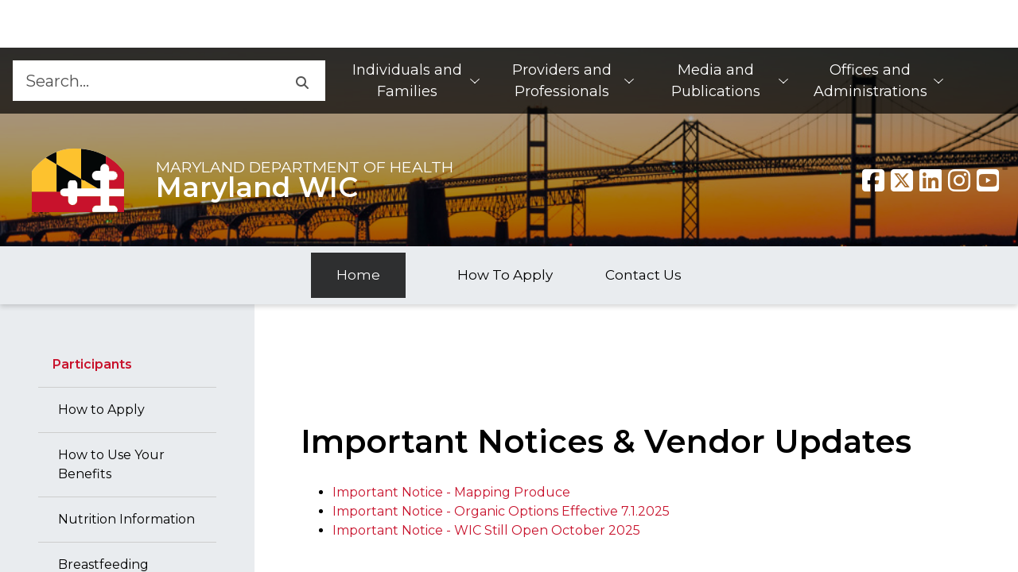

--- FILE ---
content_type: text/html; charset=utf-8
request_url: https://health.maryland.gov/phpa/wic/Pages/WIC-VendorNotices.aspx
body_size: 20710
content:


<!DOCTYPE html>
<html class="no-js" __expr-val-dir="ltr" dir="ltr" lang="en-us">
    <head id="ctl00_Head1"><meta http-equiv="Expires" content="0" /><meta http-equiv="Content-Type" content="text/html; charset=utf-8" /><meta name="viewport" content="width=device-width, initial-scale=1, shrink-to-fit=no" /><meta name="description" content="An official website of the State of Maryland." /><meta name="robot" content="noarchive" /><meta http-equiv="X-UA-Compatible" content="IE=Edge" /><meta property="og:url" content="/phpa/wic/Pages/default.aspx" /><meta property="og:type" content="website" /><meta property="og:image" content="/phpa/wic/_layouts/15/MDH/img/logo.png" /><meta property="og:image:alt" content="Agency Logo" /><meta property="og:site_name" content="Maryland.gov Enterprise Agency Template" />

        <!-- ===== STARTER: Robots  ======================================================================================= -->
        
        <!-- ============== Favicon ======================================================================================== -->
        <link rel="shortcut icon" href="/_layouts/15/MDH/img/favicon.ico?v=1" type="image/vnd.microsoft.icon" id="favicon" /><link rel="icon" href="/_layouts/15/MDH/img/favicon.ico?v=1" type="image/x-icon" />
        <!-- ============== Page Title loaded from page or page layout ==================================================== -->
        <title>
	
	Pages - WIC-VendorNotices

</title>

        <!-- ============== SP Scripts and CSS  ============================================================================ -->
        <script type="text/javascript">// <![CDATA[ 

var g_SPOffSwitches={};
// ]]>
</script>
<script type="text/javascript" src="/_layouts/15/1033/initstrings.js?rev=rRigIj1swMM1aSzktAusnQ%3D%3DTAG0"></script>
<script type="text/javascript" src="/_layouts/15/init.js?rev=bJnCOxG2vTCY6apeDgHugQ%3D%3DTAG0"></script>
<script type="text/javascript" src="/ScriptResource.axd?d=cbELjZF2dpFMbTWGD-IHXfUiEFUNpsDw1lowyDAwrVVIf1-NL-2hAgqlP_rFLrLpYf_0IILTVfTjjfL4wtDadw4oJD03oaRUcsrux-NVxCYAilFz_PllZ1sZdPt7ecT23xiaIaIMPDW5aoqp04GLZeyGERbT1NXwId51p_0-w19zT_VNj09EtriyYQqbGHkl0&amp;t=5c0e0825"></script>
<script type="text/javascript" src="/_layouts/15/blank.js?rev=wGAe91H%2FU1PBBb4mWdrS7g%3D%3DTAG0"></script>
<script type="text/javascript" src="/ScriptResource.axd?d=bbjZOWvQQVtXKEz52nClHq4xxpkAnhr3TnjfBl7vyIj9RLylFCqiue5p64zpnjJLC3XHAejsvFzRNJOFsQriNVo0ujWdfuGN56kXLdV5pgXunYSeT-jnQsLZLLyppGnc9dsYX5w4f7Sgxe26UNZSakaC2GgqTzLMBKG18PCZYka_zi5KtL_Mo4X960Bumr930&amp;t=5c0e0825"></script>
<script type="text/javascript">RegisterSod("require.js", "\u002f_layouts\u002f15\u002frequire.js?rev=bv3fWJhk0uFGpVwBxnZKNQ\u00253D\u00253DTAG0");</script>
<script type="text/javascript">RegisterSod("strings.js", "\u002f_layouts\u002f15\u002f1033\u002fstrings.js?rev=T0tF1Dsv9GiByFGKu1tnVw\u00253D\u00253DTAG0");</script>
<script type="text/javascript">RegisterSod("sp.res.resx", "\u002f_layouts\u002f15\u002f1033\u002fsp.res.js?rev=FnWveYddVjlqQYS2ZBOOzA\u00253D\u00253DTAG0");</script>
<script type="text/javascript">RegisterSod("sp.runtime.js", "\u002f_layouts\u002f15\u002fsp.runtime.js?rev=\u00252FCFkUsNM9vOn70ynLHjx\u00252BA\u00253D\u00253DTAG0");RegisterSodDep("sp.runtime.js", "sp.res.resx");</script>
<script type="text/javascript">RegisterSod("sp.js", "\u002f_layouts\u002f15\u002fsp.js?rev=kMJ4amNmDEyOoeiJIscsqQ\u00253D\u00253DTAG0");RegisterSodDep("sp.js", "sp.runtime.js");RegisterSodDep("sp.js", "sp.ui.dialog.js");RegisterSodDep("sp.js", "sp.res.resx");</script>
<script type="text/javascript">RegisterSod("sp.init.js", "\u002f_layouts\u002f15\u002fsp.init.js?rev=exHmiI6jwGzgBh8H1tQZaw\u00253D\u00253DTAG0");</script>
<script type="text/javascript">RegisterSod("sp.ui.dialog.js", "\u002f_layouts\u002f15\u002fsp.ui.dialog.js?rev=FMGhfDulr22mpPEVLpvQAA\u00253D\u00253DTAG0");RegisterSodDep("sp.ui.dialog.js", "sp.init.js");RegisterSodDep("sp.ui.dialog.js", "sp.res.resx");</script>
<script type="text/javascript">RegisterSod("core.js", "\u002f_layouts\u002f15\u002fcore.js?rev=p1Ui\u00252FwpTQ\u00252BO5leOaZwsRyQ\u00253D\u00253DTAG0");RegisterSodDep("core.js", "strings.js");</script>
<script type="text/javascript">RegisterSod("menu.js", "\u002f_layouts\u002f15\u002fmenu.js?rev=tUuCH04\u00252BhcqwPRPSpDIS1w\u00253D\u00253DTAG0");</script>
<script type="text/javascript">RegisterSod("mQuery.js", "\u002f_layouts\u002f15\u002fmquery.js?rev=f0N0n4bZMr5M\u00252BCZavxrsFw\u00253D\u00253DTAG0");</script>
<script type="text/javascript">RegisterSod("callout.js", "\u002f_layouts\u002f15\u002fcallout.js?rev=a\u00252FI7jVjLLSBxPIIdortINg\u00253D\u00253DTAG0");RegisterSodDep("callout.js", "strings.js");RegisterSodDep("callout.js", "mQuery.js");RegisterSodDep("callout.js", "core.js");</script>
<script type="text/javascript">RegisterSod("sp.core.js", "\u002f_layouts\u002f15\u002fsp.core.js?rev=W4i5ihKtIhCtU1nZt9KT2A\u00253D\u00253DTAG0");RegisterSodDep("sp.core.js", "strings.js");RegisterSodDep("sp.core.js", "sp.init.js");RegisterSodDep("sp.core.js", "core.js");</script>
<script type="text/javascript">RegisterSod("clienttemplates.js", "\u002f_layouts\u002f15\u002fclienttemplates.js?rev=RD4BKLfF4PW5Hr6hOAEOTQ\u00253D\u00253DTAG0");</script>
<script type="text/javascript">RegisterSod("sharing.js", "\u002f_layouts\u002f15\u002fsharing.js?rev=yNR\u00252FRR\u00252BMnZ7pkGRK38w\u00252Fjg\u00253D\u00253DTAG0");RegisterSodDep("sharing.js", "strings.js");RegisterSodDep("sharing.js", "mQuery.js");RegisterSodDep("sharing.js", "clienttemplates.js");RegisterSodDep("sharing.js", "core.js");</script>
<script type="text/javascript">RegisterSod("suitelinks.js", "\u002f_layouts\u002f15\u002fsuitelinks.js?rev=H9n5nV3CLbK6SoZtnJ5KOg\u00253D\u00253DTAG0");RegisterSodDep("suitelinks.js", "strings.js");RegisterSodDep("suitelinks.js", "core.js");</script>
<script type="text/javascript">RegisterSod("clientrenderer.js", "\u002f_layouts\u002f15\u002fclientrenderer.js?rev=YULxJViNmwItgc5fgdR1yA\u00253D\u00253DTAG0");</script>
<script type="text/javascript">RegisterSod("srch.resources.resx", "\u002f_layouts\u002f15\u002f1033\u002fsrch.resources.js?rev=vZPcBJM2l80oZNzRUCRQ4g\u00253D\u00253DTAG0");</script>
<script type="text/javascript">RegisterSod("search.clientcontrols.js", "\u002f_layouts\u002f15\u002fsearch.clientcontrols.js?rev=UHo6iq4tKCasXiFC6DpY5A\u00253D\u00253DTAG0");RegisterSodDep("search.clientcontrols.js", "sp.init.js");RegisterSodDep("search.clientcontrols.js", "clientrenderer.js");RegisterSodDep("search.clientcontrols.js", "srch.resources.resx");</script>
<script type="text/javascript">RegisterSod("sp.search.js", "\u002f_layouts\u002f15\u002fsp.search.js?rev=eMyDf7ZGV6rTjB2sDSdovA\u00253D\u00253DTAG0");RegisterSodDep("sp.search.js", "sp.init.js");RegisterSodDep("sp.search.js", "sp.runtime.js");</script>
<script type="text/javascript">RegisterSod("ajaxtoolkit.js", "\u002f_layouts\u002f15\u002fajaxtoolkit.js?rev=I3jVxnVkBqeUZ\u00252FWA\u00252BgwTLg\u00253D\u00253DTAG0");RegisterSodDep("ajaxtoolkit.js", "search.clientcontrols.js");</script>
<script type="text/javascript">RegisterSod("userprofile", "\u002f_layouts\u002f15\u002fsp.userprofiles.js?rev=J0M1pzLkfDXcJflabMvTYA\u00253D\u00253DTAG0");RegisterSodDep("userprofile", "sp.runtime.js");</script>
<script type="text/javascript">RegisterSod("followingcommon.js", "\u002f_layouts\u002f15\u002ffollowingcommon.js?rev=FArMxAxCWJgKEYqO61MU8w\u00253D\u00253DTAG0");RegisterSodDep("followingcommon.js", "strings.js");RegisterSodDep("followingcommon.js", "sp.js");RegisterSodDep("followingcommon.js", "userprofile");RegisterSodDep("followingcommon.js", "core.js");RegisterSodDep("followingcommon.js", "mQuery.js");</script>
<script type="text/javascript">RegisterSod("profilebrowserscriptres.resx", "\u002f_layouts\u002f15\u002f1033\u002fprofilebrowserscriptres.js?rev=qwf69WaVc1mYlJLXqmZmVA\u00253D\u00253DTAG0");</script>
<script type="text/javascript">RegisterSod("sp.ui.mysitecommon.js", "\u002f_layouts\u002f15\u002fsp.ui.mysitecommon.js?rev=roTdiEyGigiWRXPVg4hf\u00252FA\u00253D\u00253DTAG0");RegisterSodDep("sp.ui.mysitecommon.js", "sp.init.js");RegisterSodDep("sp.ui.mysitecommon.js", "sp.runtime.js");RegisterSodDep("sp.ui.mysitecommon.js", "userprofile");RegisterSodDep("sp.ui.mysitecommon.js", "profilebrowserscriptres.resx");</script>
<script type="text/javascript">RegisterSod("browserScript", "\u002f_layouts\u002f15\u002fie55up.js?rev=NoTdkmV5ClH98tsLd0dLaQ\u00253D\u00253DTAG0");RegisterSodDep("browserScript", "strings.js");</script>
<script type="text/javascript">RegisterSod("inplview", "\u002f_layouts\u002f15\u002finplview.js?rev=K\u00252FLaauTw\u00252BUTMBXCLoXxOpw\u00253D\u00253DTAG0");RegisterSodDep("inplview", "strings.js");RegisterSodDep("inplview", "core.js");RegisterSodDep("inplview", "clienttemplates.js");RegisterSodDep("inplview", "sp.js");</script>
<script type="text/javascript">RegisterSod("dragdrop.js", "\u002f_layouts\u002f15\u002fdragdrop.js?rev=iC5cBZOJzQYsQIR9yDSmYg\u00253D\u00253DTAG0");RegisterSodDep("dragdrop.js", "strings.js");</script>
<script type="text/javascript">RegisterSod("quicklaunch.js", "\u002f_layouts\u002f15\u002fquicklaunch.js?rev=OM3NHis7YguZ8yAGGUQISA\u00253D\u00253DTAG0");RegisterSodDep("quicklaunch.js", "strings.js");RegisterSodDep("quicklaunch.js", "dragdrop.js");</script>


        <!-- ============== SecurityTrim this section begin  ================================================================ -->

        


        <!-- ============== Additional header placeholder - overridden by asp:content on pages or page layouts  ============== -->
        
            
	
	

            <!-- _lcid="1033" _version="16.0.10417" _dal="1" -->
<!-- _LocalBinding -->

<link rel="canonical" href="https://health.maryland.gov:443/phpa/wic/Pages/WIC-VendorNotices.aspx" />
            
        

        <!-- ============== Theme base Core SharePoint CSS =================================================================== -->
        <link rel="stylesheet" href="/phpa/wic/_layouts/15/1033/styles/Themable/corev15.css" />

        <!-- ============== Core CSS files from MD Toolkit template. Do NOT modify.============================================ -->
        <!--<link rel="stylesheet" href="https://use.fontawesome.com/releases/v5.3.1/css/all.css" integrity="sha384-mzrmE5qonljUremFsqc01SB46JvROS7bZs3IO2EmfFsd15uHvIt+Y8vEf7N7fWAU" crossorigin="anonymous" />-->
        

        <link rel="stylesheet" href="/phpa/wic/_layouts/15/MDH/core/core.min.css" /><link rel="stylesheet" href="/phpa/wic/_layouts/15/MDH/core/jquery-ui.min.css" />

        <!-- ============== Custom site CSS file========== =================================================================== -->
        <link id="ctl00_Link1" rel="stylesheet" type="text/css" href="/phpa/wic/_layouts/15/MDH/framework/system_custom.css" /><link id="ctl00_Link2" rel="stylesheet" type="text/css" href="/phpa/Style Library/egov/css/site_custom.css" />
        <!--<link id="ctl00_Link3" rel="stylesheet" type="text/css" href="/phpa/wic/_layouts/15/MDH/css/DoIT-FAQ-UI.css" />-->
        <link rel="stylesheet" type="text/css" href="/style library/egov/css/translationStyle.css" />

        <!--
            Scripts that must be loaded immediately. The page relies on these to be
            loaded ASAP in order to display/function properly. All others are at the bottom.
        -->
        <!-- <script src='/phpa/wic/_layouts/15/MDH/lib/polyfill.io.default.min.js'></script> -->
        <script src='/phpa/wic/_layouts/15/MDH/lib/modernizr-3.6.0/modernizr-custom.js'></script>
        <script src='/phpa/wic/_layouts/15/MDH/lib/jquery-3.6.0/jquery-3.6.0.min.js'></script>
        <script src='/phpa/wic/_layouts/15/MDH/lib/jquery-ui.min.js'></script>
        <script src='/phpa/wic/_layouts/15/MDH/lib/slick/slick.min.js'></script>

        <!--  fontawesome api call start -->
        <script>
            var domain = window.location.origin;
            $.ajax({
                type: "GET",
                url: domain + "/_api/lists/getbytitle('Fontawesome')/items?$select=Title",
                dataType: "json",
                async: false,
                success: function (result, status, xhr) {
                    var fa_kit_url = result.value[0].Title;
                    document.write("<script src='" + fa_kit_url + "'><\/script>");

                },
                error: function (xhr, status, error) {
                    console.log("Result: " + status + " " + error + " " + xhr.status + " " + xhr.statusText)
                }
            });
        </script>
         <!--  fontawesome api call end -->
        <script type="text/javascript">
            var b = document.documentElement;
            b.setAttribute('data-useragent', navigator.userAgent);
            b.setAttribute('data-platform', navigator.platform);
            b.className += ((!!('ontouchstart' in window) || !!('onmsgesturechange' in window)) ? ' touch' : '');
        </script>

        <!--Step 7 : Necessary .js to implement agency search, modify .js with search collection name -->
        

        <!--
            mdgovConfig and mdgov_widgetOptions. These globals must be declared prior to loading template
            modules and EWF widgets.
        -->
        <script>
            /* Global template JS module configuration */
            var mdgovConfig = {
                debug: false,
                imageGrid: {
                    autoPlay: true
                }
            };
            /*
            * Global EWF configuration
            * Documentation: https://egov.maryland.gov/doit/ewf/userdocs/
            */
            var mdgov_widgetOptions = {
                /* https://egov.maryland.gov/doit/ewf/userdocs/widgets/analytics.aspx */
                // REPLACE this with your own Google Analytics information or REMOVE object.
                //analytics: {
                    // Google analytics property ID.
                    //gaPropertyId: "UA-33548192-1",
                    // Used to uniquely identify site within GA
                    //analyticsIdentifier: "MDHMain2019"
                //},
                header: {
                    includeTranslate: true
                }
            };
        </script>

        <!-- Load MDH Scripts -->
        <script src='/phpa/wic/_Layouts/15/MDH/lib/bootstrap-5.1.3/js/bootstrap.bundle.min.js'></script>
        <!--
        Enterprise Widget Framework (EWF) main script. Load widgets by appending their name[-version] string
        to the "api?load=" parameter.
        -->
        <script src="https://egov.maryland.gov/doit/ewf/ewf.js" data-main="https://egov.maryland.gov/doit/ewf/api?load=footer"></script>
        <script src='/phpa/wic/_Layouts/15/MDH/core/core.min.js'></script>

        <!-- DoIT- FAQ js -->
        <!--<script src='/phpa/wic/_Layouts/15/MDH/js/DoIT-FAQ.js'></script>-->


        

        <!-- Google Tag Manager -->
        <script>(function(w,d,s,l,i){w[l]=w[l]||[];w[l].push({'gtm.start':
        new Date().getTime(),event:'gtm.js'});var f=d.getElementsByTagName(s)[0],
        j=d.createElement(s),dl=l!='dataLayer'?'&l='+l:'';j.async=true;j.src=
        'https://www.googletagmanager.com/gtm.js?id='+i+dl;f.parentNode.insertBefore(j,f);
        })(window,document,'script','dataLayer','GTM-W8WTCFVX');</script>
        <!-- End Google Tag Manager -->
    </head>
    <body>
        <!-- ============== SP IDs / Prefetch SP images / SP Form  =========================================================================== -->
        <div id="imgPrefetch" style="display:none">
<img src="/_layouts/15/MDH/img/favicon.ico?v=1&amp;rev=43" />
<img src="/_layouts/15/images/spcommon.png?rev=43" />
<img src="/phpa/wic/_layouts/15/MDH/img/logo.png?rev=43" />
</div>

        <noscript><div class='noindex'>You may be trying to access this site from a secured browser on the server. Please enable scripts and reload this page.</div></noscript>
        
        <div id="DeltaPlaceHolderPageDescription" class="ms-displayNone ms-normalWrap">
	
            <a href="javascript:;" id="ms-pageDescriptionDiv" style="display: none;" data-accessibility-nocheck="true">
                <span id="ms-pageDescriptionImage">&#160;</span>
            </a>
            <span class="ms-accessible" id="ms-pageDescription">
                
            </span>
            <script type="text/javascript">// <![CDATA[ 

_spBodyOnLoadFunctionNames.push("setupPageDescriptionCallout"); // ]]>
</script>
        
</div>
        <form method="post" action="./WIC-VendorNotices.aspx" onsubmit="javascript:return WebForm_OnSubmit();" id="aspnetForm">
<div class="aspNetHidden">
<input type="hidden" name="_wpcmWpid" id="_wpcmWpid" value="" />
<input type="hidden" name="wpcmVal" id="wpcmVal" value="" />
<input type="hidden" name="MSOWebPartPage_PostbackSource" id="MSOWebPartPage_PostbackSource" value="" />
<input type="hidden" name="MSOTlPn_SelectedWpId" id="MSOTlPn_SelectedWpId" value="" />
<input type="hidden" name="MSOTlPn_View" id="MSOTlPn_View" value="0" />
<input type="hidden" name="MSOTlPn_ShowSettings" id="MSOTlPn_ShowSettings" value="False" />
<input type="hidden" name="MSOGallery_SelectedLibrary" id="MSOGallery_SelectedLibrary" value="" />
<input type="hidden" name="MSOGallery_FilterString" id="MSOGallery_FilterString" value="" />
<input type="hidden" name="MSOTlPn_Button" id="MSOTlPn_Button" value="none" />
<input type="hidden" name="__EVENTTARGET" id="__EVENTTARGET" value="" />
<input type="hidden" name="__EVENTARGUMENT" id="__EVENTARGUMENT" value="" />
<input type="hidden" name="__REQUESTDIGEST" id="__REQUESTDIGEST" value="noDigest" />
<input type="hidden" name="MSOSPWebPartManager_DisplayModeName" id="MSOSPWebPartManager_DisplayModeName" value="Browse" />
<input type="hidden" name="MSOSPWebPartManager_ExitingDesignMode" id="MSOSPWebPartManager_ExitingDesignMode" value="false" />
<input type="hidden" name="MSOWebPartPage_Shared" id="MSOWebPartPage_Shared" value="" />
<input type="hidden" name="MSOLayout_LayoutChanges" id="MSOLayout_LayoutChanges" value="" />
<input type="hidden" name="MSOLayout_InDesignMode" id="MSOLayout_InDesignMode" value="" />
<input type="hidden" name="_wpSelected" id="_wpSelected" value="" />
<input type="hidden" name="_wzSelected" id="_wzSelected" value="" />
<input type="hidden" name="MSOSPWebPartManager_OldDisplayModeName" id="MSOSPWebPartManager_OldDisplayModeName" value="Browse" />
<input type="hidden" name="MSOSPWebPartManager_StartWebPartEditingName" id="MSOSPWebPartManager_StartWebPartEditingName" value="false" />
<input type="hidden" name="MSOSPWebPartManager_EndWebPartEditing" id="MSOSPWebPartManager_EndWebPartEditing" value="false" />
<input type="hidden" name="__VIEWSTATE" id="__VIEWSTATE" value="/[base64]" />
</div>

<script type="text/javascript">
//<![CDATA[
var theForm = document.forms['aspnetForm'];
if (!theForm) {
    theForm = document.aspnetForm;
}
function __doPostBack(eventTarget, eventArgument) {
    if (!theForm.onsubmit || (theForm.onsubmit() != false)) {
        theForm.__EVENTTARGET.value = eventTarget;
        theForm.__EVENTARGUMENT.value = eventArgument;
        theForm.submit();
    }
}
//]]>
</script>


<script src="/WebResource.axd?d=_CZOLgzor2O8jsOGtRjVw_5N-f5hYkeFRhnPsuWEGCorT4GDhD-lYlAlkdCZ5mPgLCQ6SHORS60xFQpvwUmlhMTdcz6zHpAiQxHaSSQiDPI1&amp;t=638901392248157332" type="text/javascript"></script>


<script type="text/javascript">
//<![CDATA[
var MSOWebPartPageFormName = 'aspnetForm';
var g_presenceEnabled = true;
var g_wsaEnabled = false;

var g_correlationId = '7a34efa1-085e-5022-921f-2fa1594ca5ed';
var g_wsaQoSEnabled = false;
var g_wsaQoSDataPoints = [];
var g_wsaRUMEnabled = false;
var g_wsaLCID = 1033;
var g_wsaListTemplateId = 850;
var g_wsaSiteTemplateId = 'STS#0';
var _spPageContextInfo={"webServerRelativeUrl":"/phpa/wic","webAbsoluteUrl":"https://health.maryland.gov/phpa/wic","viewId":"","listId":"{04850e46-a2f4-469f-ba0d-c05f9c6b88fb}","listPermsMask":{"High":16,"Low":196673},"listUrl":"/phpa/wic/Pages","listTitle":"Pages","listBaseTemplate":850,"viewOnlyExperienceEnabled":false,"blockDownloadsExperienceEnabled":false,"idleSessionSignOutEnabled":false,"cdnPrefix":"","siteAbsoluteUrl":"https://health.maryland.gov/phpa","siteId":"{fefdc26b-addb-4213-a7bc-1d4e8609cd47}","showNGSCDialogForSyncOnTS":false,"supportPoundStorePath":true,"supportPercentStorePath":true,"siteSubscriptionId":null,"CustomMarkupInCalculatedFieldDisabled":true,"AllowCustomMarkupInCalculatedField":false,"isSPO":false,"farmLabel":null,"serverRequestPath":"/phpa/wic/Pages/WIC-VendorNotices.aspx","layoutsUrl":"_layouts/15","webId":"{7257dc9b-8172-4d35-bc51-1858dbb951d7}","webTitle":"Maryland WIC","webTemplate":"1","webTemplateConfiguration":"STS#0","webDescription":"","tenantAppVersion":"3876394036","isAppWeb":false,"webLogoUrl":"_layouts/15/images/siteicon.png","webLanguage":1033,"currentLanguage":1033,"currentUICultureName":"en-US","currentCultureName":"en-US","currentCultureLCID":1033,"env":null,"nid":0,"fid":0,"serverTime":"2026-01-21T15:09:48.9317209Z","siteClientTag":"410$$16.0.10417.20068","crossDomainPhotosEnabled":false,"openInClient":true,"Has2019Era":true,"webUIVersion":15,"webPermMasks":{"High":16,"Low":196673},"pageListId":"{04850e46-a2f4-469f-ba0d-c05f9c6b88fb}","pageItemId":141,"pagePermsMask":{"High":16,"Low":196673},"pagePersonalizationScope":1,"userEmail":"","userId":0,"userLoginName":null,"userDisplayName":null,"isAnonymousUser":true,"isAnonymousGuestUser":false,"isEmailAuthenticationGuestUser":false,"isExternalGuestUser":false,"systemUserKey":null,"alertsEnabled":true,"siteServerRelativeUrl":"/phpa","allowSilverlightPrompt":"True","themeCacheToken":"/phpa/wic::1:","themedCssFolderUrl":null,"themedImageFileNames":null,"modernThemingEnabled":true,"isSiteAdmin":false,"ExpFeatures":[480216468,1884350801,1158731092,62197791,538521105,335811073,4194306,34614301,268500996,-1946025984,28445328,-2147475455,134291456,65536,288,950272,1282,808326148,134217873,0,0,-1073217536,545285252,18350656,-467402752,6291457,-2147483644,1074794496,-1728053184,1845537108,622628,4102,0,0,0,0,0,0,0,0,0,0,0,0,0,0,0],"killSwitches":{},"InternalValidAuthorities":["doitsites1.maryland.gov","doitsites3.maryland.gov","mdhsites.maryland.gov","doitsites2.maryland.gov"],"CorrelationId":"7a34efa1-085e-5022-921f-2fa1594ca5ed","hasManageWebPermissions":false,"isNoScriptEnabled":false,"groupId":null,"groupHasHomepage":true,"groupHasQuickLaunchConversationsLink":false,"departmentId":null,"hubSiteId":null,"hasPendingWebTemplateExtension":false,"isHubSite":false,"isWebWelcomePage":false,"siteClassification":"","hideSyncButtonOnODB":false,"showNGSCDialogForSyncOnODB":false,"sitePagesEnabled":true,"sitePagesFeatureVersion":7,"DesignPackageId":"00000000-0000-0000-0000-000000000000","groupType":null,"groupColor":"#eb0e3e","siteColor":"#eb0e3e","headerEmphasis":0,"navigationInfo":null,"guestsEnabled":false,"MenuData":{"SignInUrl":"/phpa/wic/_layouts/15/Authenticate.aspx?Source=%2Fphpa%2Fwic%2FPages%2FWIC%2DVendorNotices%2Easpx"},"RecycleBinItemCount":-1,"PublishingFeatureOn":true,"PreviewFeaturesEnabled":false,"disableAppViews":false,"disableFlows":false,"serverRedirectedUrl":null,"formDigestValue":"0x8AD38D78457E74195BD3B1AA4895ABE5FC8B33F45521832267B59F36E8AC413FA4FC7DE43FEC48522268CB70B022A1A0C33374CA5CFFBEF955DD96C4DB90CEA8,21 Jan 2026 15:09:48 -0000","maximumFileSize":10240,"formDigestTimeoutSeconds":900,"canUserCreateMicrosoftForm":false,"canUserCreateVisioDrawing":true,"readOnlyState":null,"isTenantDevSite":false,"preferUserTimeZone":false,"userTimeZoneData":null,"userTime24":false,"userFirstDayOfWeek":null,"webTimeZoneData":null,"webTime24":false,"webFirstDayOfWeek":null,"isSelfServiceSiteCreationEnabled":null,"alternateWebAppHost":"","aadTenantId":"","aadUserId":"","aadInstanceUrl":"","msGraphEndpointUrl":"https://","allowInfectedDownload":true};_spPageContextInfo.updateFormDigestPageLoaded=new Date();_spPageContextInfo.clientServerTimeDelta=new Date(_spPageContextInfo.serverTime)-new Date();if(typeof(define)=='function'){define('SPPageContextInfo',[],function(){return _spPageContextInfo;});}var L_Menu_BaseUrl="/phpa/wic";
var L_Menu_LCID="1033";
var L_Menu_SiteTheme="null";
document.onreadystatechange=fnRemoveAllStatus; function fnRemoveAllStatus(){removeAllStatus(true)};Flighting.ExpFeatures = [480216468,1884350801,1158731092,62197791,538521105,335811073,4194306,34614301,268500996,-1946025984,28445328,-2147475455,134291456,65536,288,950272,1282,808326148,134217873,0,0,-1073217536,545285252,18350656,-467402752,6291457,-2147483644,1074794496,-1728053184,1845537108,622628,4102,0,0,0,0,0,0,0,0,0,0,0,0,0,0,0]; (function()
{
    if(typeof(window.SP) == "undefined") window.SP = {};
    if(typeof(window.SP.YammerSwitch) == "undefined") window.SP.YammerSwitch = {};

    var ysObj = window.SP.YammerSwitch;
    ysObj.IsEnabled = false;
    ysObj.TargetYammerHostName = "www.yammer.com";
} )(); var _spWebPartComponents = new Object();//]]>
</script>

<script src="/_layouts/15/blank.js?rev=wGAe91H%2FU1PBBb4mWdrS7g%3D%3DTAG0" type="text/javascript"></script>
<script type="text/javascript">
//<![CDATA[
(function(){

        if (typeof(_spBodyOnLoadFunctions) === 'undefined' || _spBodyOnLoadFunctions === null) {
            return;
        }
        _spBodyOnLoadFunctions.push(function() {
            SP.SOD.executeFunc('core.js', 'FollowingDocument', function() { FollowingDocument(); });
        });
    })();(function(){

        if (typeof(_spBodyOnLoadFunctions) === 'undefined' || _spBodyOnLoadFunctions === null) {
            return;
        }
        _spBodyOnLoadFunctions.push(function() {
            SP.SOD.executeFunc('core.js', 'FollowingCallout', function() { FollowingCallout(); });
        });
    })();if (typeof(DeferWebFormInitCallback) == 'function') DeferWebFormInitCallback();function WebForm_OnSubmit() {
UpdateFormDigest('\u002fphpa\u002fwic', 720000);if (typeof(_spFormOnSubmitWrapper) != 'undefined') {return _spFormOnSubmitWrapper();} else {return true;};
return true;
}
//]]>
</script>

<div class="aspNetHidden">

	<input type="hidden" name="__VIEWSTATEGENERATOR" id="__VIEWSTATEGENERATOR" value="B7BD3E44" />
</div>

            <!-- ============== SharePoint Reqs this for adding columns ===================================================== -->
            <script type="text/javascript"> var submitHook = function () { return false; }; theForm._spOldSubmit = theForm.submit; theForm.submit = function () { if (!submitHook()) { this._spOldSubmit(); } }; </script>

            <!-- ============== Web Part Manager  ============================================================================================= -->
            <span id="DeltaSPWebPartManager">
                
            </span>
            <!-- ============== Script Manager  ============================================================================================= -->
            <script type="text/javascript">
//<![CDATA[
Sys.WebForms.PageRequestManager._initialize('ctl00$ScriptManager', 'aspnetForm', [], [], [], 90, 'ctl00');
//]]>
</script>


            <!-- ===== STARTER: Ribbon Code Starts Here ===================================================== -->
            
            <!-- ===== STARTER: Ribbon Code Ends Here  ======================================================================================== -->

            <!-- ============== Main Content starts here ============================================================================================= -->
            <div id="s4-workspace">
                <!-- ============== bodyContainer starts here ======== -->
                <div id="s4-bodyContainer">
                    <!-- BEGIN mdgovOuterWrap -->
                    <div id="mdgovOuterWrap" class="mdgov-outerWrap">
                        <!--
                        Notifications Container. May pre-populate with notifications for server-side generation.
                        ACCESSIBILITY: Notifications should be read before anything else by assistive technologies.
                        Should be placed FIRST in the DOM so as to be read and tabbed first. NOTE: focus is placed on client notificaitons,
                        therefore if client notifications display on page load, they will receive focus - bypassing server-generated notifications.
                    -->
                        <div class="mdgov-notifications m-0">
                            <!-- Global <noscript> warning notification -->
                            <noscript>
                                <div role="alert" class="alert alert-warning">
                                    <div class="alert-icon"><i class="fas fa-exclamation-triangle" aria-hidden="true"></i></div>
                                    <div class="alert-text">
                                        <strong class="h4 alert-heading">JavaScript Required</strong>
                                        <p>JavaScript is required to use content on this page. Please enable JavaScript in your browser.</p>
                                    </div>
                                </div>
                            </noscript>

                            <div id="agencyAlert"></div>
                        </div>
                        <!-- ACCESSIBILITY: accessMenu must be the first tabbable item in the page. -->
                        <div id="mdgov-accessMenu">
                            <a href="#mdgovMain" class="sr-only sr-only-focusable show-on-focus">Skip to Content</a>
                            <a href="http://www.maryland.gov/pages/accessibility.aspx" class="sr-only sr-only-focusable show-on-focus" target="_blank">Accessibility Information</a>
                        </div>

                        <!-- Enterprise Header -->
                        <div id="header_container"></div>

                        <!--<!--<li id="google_translate_element"></li>-->

                        <!--<div id="translationDetector">English</div>-->

                        <!--<div id="newPopup"></div>-->

                        <!--<div id="newDisclaimer">
                        <span class="disclaimerSpan notranslate"></span>
                        <span class="disclaimerCloseSpan notranslate">X</span>
                        <div class="spacerLine notranslate"></div>
                        <h2>Google Translate Disclaimer</h2>
                        The Maryland Department of Information Technology (“DoIT”) offers translations of the content through Google Translate. Because Google Translate is an external website, DoIT does not control the quality or accuracy of translated content. All DoIT content is filtered through Google Translate which may result in unexpected and unpredictable degradation of portions of text, images and the general appearance on translated pages. Google Translate may maintain unique privacy and use policies. These policies are not controlled by DoIT and are not associated with DoIT’s privacy and use policies. After selecting a translation option, users will be notified that they are leaving DoIT’s website. Users should consult the original English content on DoIT’s website if there are any questions about the translated content.
                        <br /><br />DoIT uses Google Translate to provide language translations of its content. Google Translate is a free, automated service that relies on data and technology to provide its translations. The Google Translate feature is provided for informational purposes only. Translations cannot be guaranteed as exact or without the inclusion of incorrect or inappropriate language. Google Translate is a third-party service and site users will be leaving DoIT to utilize translated content. As such, DoIT does not guarantee and does not accept responsibility for, the accuracy, reliability, or performance of this service nor the limitations provided by this service, such as the inability to translate specific files like PDFs and graphics (e.g. .jpgs, .gifs, etc.).
                        <br /><br />DoIT provides Google Translate as an online tool for its users, but DoIT does not directly endorse the website or imply that it is the only solution available to users. All site visitors may choose to use alternate tools for their translation needs. Any individuals or parties that use DoIT content in translated form, whether by Google Translate or by any other translation services, do so at their own risk. DoIT is not liable for any loss or damages arising out of, or issues related to, the use of or reliance on translated content. DoIT assumes no liability for any site visitor’s activities in connection with use of the Google Translate functionality or content.
                        <br /><br />The Google Translate service is a means by which DoIT offers translations of content and is meant solely for the convenience of non-English speaking users of the website. The translated content is provided directly and dynamically by Google; DoIT has no direct control over the translated content as it appears using this tool. Therefore, in all contexts, the English content, as directly provided by DoIT is to be held authoritative.
                        </div>-->

                        <div id="mdgovInnerWrap" class="mdgov-innerWrap mdgov-fluid">
                            <!-- Start Masthead -->
                            <header class="mdgov-masthead ">
                                <div class="mdgov-navBar">

                                    <!-- Start Search -->
                                    <div class="mdgov-navBar__search">
                                        <!--<form method="GET" action="//www.maryland.gov/pages/search.aspx">-->
                                        <!-- Site ID. See https://doit.maryland.gov/webcom/Pages/SearchCollections.aspx for valid values. -->
                                        <input type="hidden" name="site" value="gpedakpy1y0">
                                        <!-- Required agency name -->
                                        <input type="hidden" name="name" value="This Maryland Agency">
                                        <div class="mdgov-search">
                                            <div class="ms-webpart-chrome ms-webpart-chrome-fullWidth ">
	<div WebPartID="00000000-0000-0000-0000-000000000000" HasPers="true" id="WebPartWPQ1" width="100%" class="ms-WPBody noindex " OnlyForMePart="true" allowDelete="false" style="" ><div componentid="ctl00_SmallSearchInputBox1_csr" id="ctl00_SmallSearchInputBox1_csr"><div id="SearchBox" name="Control"><div class="ms-srch-sb ms-srch-sb-border" id="ctl00_SmallSearchInputBox1_csr_sboxdiv"><input type="search" value="Search..." maxlength="2048" title="Search..." id="ctl00_SmallSearchInputBox1_csr_sbox" autocomplete="off" autocorrect="off" onkeypress="EnsureScriptFunc('Search.ClientControls.js', 'Srch.U', function() {if (Srch.U.isEnterKey(String.fromCharCode(event.keyCode))) {$find('ctl00_SmallSearchInputBox1_csr').search($get('ctl00_SmallSearchInputBox1_csr_sbox').value);return Srch.U.cancelEvent(event);}})" onkeydown="EnsureScriptFunc('Search.ClientControls.js', 'Srch.U', function() {var ctl = $find('ctl00_SmallSearchInputBox1_csr');ctl.activateDefaultQuerySuggestionBehavior();})" onfocus="EnsureScriptFunc('Search.ClientControls.js', 'Srch.U', function() {var ctl = $find('ctl00_SmallSearchInputBox1_csr');ctl.hidePrompt();ctl.setBorder(true);})" onblur="EnsureScriptFunc('Search.ClientControls.js', 'Srch.U', function() {var ctl = $find('ctl00_SmallSearchInputBox1_csr'); if (ctl){ ctl.showPrompt(); ctl.setBorder(false);}})" class="ms-textSmall ms-srch-sb-prompt ms-helperText" role="combobox" aria-owns="ctl00_SmallSearchInputBox1_csr_AutoCompList" aria-haspopup="true" aria-autocomplete="list" aria-expanded="false" /><a title="Search" role="button" class="ms-srch-sb-searchLink" id="ctl00_SmallSearchInputBox1_csr_SearchLink" onclick="EnsureScriptFunc('Search.ClientControls.js', 'Srch.U', function() {$find('ctl00_SmallSearchInputBox1_csr').search($get('ctl00_SmallSearchInputBox1_csr_sbox').value);})" href="javascript: {}" aria-label="Search"><img src="/_layouts/15/images/searchresultui.png?rev=43#ThemeKey=searchresultui" class="ms-srch-sb-searchImg" id="searchImg" alt="Search" /></a><div class="ms-qSuggest-container ms-shadow" id="AutoCompContainer"><div id="ctl00_SmallSearchInputBox1_csr_AutoCompList" role="listbox" aria-label="Suggestions"></div></div></div></div></div><noscript><div id="ctl00_SmallSearchInputBox1_noscript">It looks like your browser does not have JavaScript enabled. Please turn on JavaScript and try again.</div></noscript><div id="ctl00_SmallSearchInputBox1">

	</div><div class="ms-clear"></div></div>
</div>
                                        </div>
                                        <!--</form>-->
                                    </div>

                                    <!-- Start Site Navigation -->
                                    <!-- Add Main navigation links
							    following options avaiable for global Navigation
							    a. StartingRoot="SubsiteName" – identifies whether the Home tab and  start at the subsite or a higher/parent level
							    b. HideHomeTab="True" – this will suppress the display of the Home tab.
							    c. HomeTabTitle="Custom Title" Different Title than default
							    -->
                                    <!-- Start Site Navigation -->
                                    <div id="nav-container"></div>
                                    <div id="mobileNav-container"></div>
                                </div>

                                <div class="mdgov-hero mdgov-hero--shaded">
                                    <div class="mdgov-hero__logo">
                                        <!-- [ ACCESSIBILITY: Agency logo image must describe where it links to ] -->
                                        <a id="ctl00_onetidProjectPropertyTitleGraphic" title="Maryland Department of Health" href="/">
                                            <img id="ctl00_onetidHeadbnnr2" name="onetidHeadbnnr0" src="/phpa/wic/_layouts/15/MDH/img/logo.png" alt="Go To Home Page" />
                                        </a>
                                    </div>
                                    <div class="mdgov-hero__heading">
                                        <h1 id="mdgovAgency" class="mdgov-agency">
                                            <span>
                                                <a id="ctl00_mdhHomeLink" href="/">Maryland Department of Health</a>
                                            </span>
                                            <div class="mdgov-agency__name">
                                                <a id="ctl00_onetidProjectPropertyTitle" href="/phpa/wic/">
                                                    Maryland WIC
                                                </a>
                                            </div>
                                        </h1>
                                    </div>

                                    <!--<div id="socialLinks-container" class="mdgov-social"></div>-->
									<!-- CUSTOM START socialLinks -->
									<div class="mdgov-social">
                                    <!-- [ ACCESSIBILITY: Tooltip-enabled elements must include aria-label values as well for screen readers ] -->
                                    <a href="https://www.facebook.com/MDHealthDept/" target="_blank" class="mdgov-social__icon" data-toggle="tooltip" data-placement="top" title="" aria-label="Facebook" data-original-title="Facebook"><i class="fab fa-facebook-square" aria-hidden="true"></i></a>
                                        <a href="https://twitter.com/MDHealthDept" target="_blank" class="mdgov-social__icon" data-toggle="tooltip" data-placement="top" title="" aria-label="Twitter" data-original-title="Twitter"><i class="fab fa-square-x-twitter" aria-hidden="true"></i></a>
                                        <a href="https://www.linkedin.com/company/maryland-department-of-health" target="_blank" class="mdgov-social__icon" data-toggle="tooltip" data-placement="top" title="" aria-label="Linkedin" data-original-title="LinkedIn"><i class="fab fa-linkedin" aria-hidden="true"></i></a>
                                        <a href="https://www.instagram.com/mdhealthdept/" target="_blank" class="mdgov-social__icon" data-toggle="tooltip" data-placement="top" title="" aria-label="Instagram" data-original-title="Instagram"><i class="fab fa-instagram" aria-hidden="true"></i></a>
                                        <a href="http://www.youtube.com/@MDHealthDept" target="_blank" class="mdgov-social__icon" data-toggle="tooltip" data-placement="top" title="" aria-label="YouTube" data-original-title="YouTube"><i class="fab fa-youtube-square" aria-hidden="true"></i></a>
                                        <!-- [ More social media located in the bottom "mdgovMoreSocial" modal dialog. ] -->
                                    <!-- <button class="mdgov-social__icon" type="button" data-toggle="modal" data-target="#mdgovMoreSocial" aria-label="More Social Media"><span data-toggle="tooltip" data-placement="top" title="More Social Media"><i class="icon-ellipsis-h" aria-hidden="true"></i></span></button> -->
                                </div>
									<!-- CUSTOM socialLinks END -->
                                </div>
                                <div class="global-nav">
                                    <i class="fas fa-bars" id="globalNavBars"></i>
                                    <i class="fas fa-times" id="globalNavClose"></i>
                                    <div id="DeltaTopNavigation" class="ms-displayInline ms-core-navigation" role="navigation">
	
                                        
                                        
                                            <div id="zz1_TopNavigationMenu" class="TopNavigationMenu noindex ms-core-listMenu-horizontalBox">
		<ul id="zz2_RootAspMenu" class="root ms-core-listMenu-root static">
			<li class="static"><a class="static menu-item ms-core-listMenu-item ms-displayInline ms-navedit-linkNode" href="/phpa/wic/pages/home.aspx" accesskey="1"><span class="additional-background ms-navedit-flyoutArrow"><span class="menu-item-text">Maryland WIC</span></span></a><ul class="static">
				<li class="static selected"><a class="static selected menu-item ms-core-listMenu-item ms-displayInline ms-core-listMenu-selected ms-navedit-linkNode" href="/phpa/wic/Pages/Home.aspx"><span class="additional-background ms-navedit-flyoutArrow"><span class="menu-item-text">Home</span><span class="ms-hidden">Currently selected</span></span></a></li><li class="static"><a class="static menu-item ms-core-listMenu-item ms-displayInline ms-navedit-linkNode" href="/phpa/wic/Pages/wic-apply.aspx"><span class="additional-background ms-navedit-flyoutArrow"><span class="menu-item-text">How To Apply</span></span></a></li><li class="static"><a class="static menu-item ms-core-listMenu-item ms-displayInline ms-navedit-linkNode" href="/phpa/wic/Pages/WIC-Contact-US.aspx"><span class="additional-background ms-navedit-flyoutArrow"><span class="menu-item-text">Contact Us</span></span></a></li>
			</ul></li>
		</ul>
	</div>
                                        
                                    
</div>

                                </div>

                            </header>

                            <!-- Begin Body Content -->
                            <!--
                            ACCESSIBILITY:
                            1. aria-label announces the type of navigation.
                            2. aria-current="page" should be added to the last item to indicate it is the current page.
                            3. Home link must contain the "Home" text but is hidden from view using "sr-only" class.
                        -->
                            <div class="mdgov-bodynotifications m-0">
                            </div>

                            <div>
                                <div id="DeltaPlaceHolderMain">
	
                                    
<main id="mdgovMain" class="mdgov-main">
    <div class="row no-gutters bg-white">
        <div class="left-col col-md-4 col-lg-3 p-5 p-xl-7 bg-gray">
            <nav class="mdgov-sectionNav">
            <h2 class="mdgov-sectionNav__heading" id="mdgovSectionMenuHeading">
                <a class="mdgov-sectionNav__toggle btn btn-secondary px-md-4" data-bs-toggle="collapse" href="#sectionNavCollapse" role="button" aria-expanded="false" aria-controls="sectionNavCollapse">
                    Section Menu
                </a>
            </h2>
            <div class="mdgov-sectionNav__content collapse" id="sectionNavCollapse">
                <div id="pageSectionNav" class="nav flex-column" aria-labelledby="mdgovSectionMenuHeading">
                <div id="DeltaPlaceHolderLeftNavBar" class="ms-core-navigation" role="navigation">
		
						
							<a id="startNavigation" name="startNavigation" tabIndex="-1"></a>
							<div class="ms-core-sideNavBox-removeLeftMargin">
								<div id="ctl00_PlaceHolderMain_QuickLaunchNavigationManager">
			
									
									<div id="zz3_V4QuickLaunchMenu" class=" noindex ms-core-listMenu-verticalBox">
				<ul id="zz4_RootAspMenu" class="root ms-core-listMenu-root static">
					<li class="static"><a class="static menu-item ms-core-listMenu-item ms-displayInline ms-navedit-linkNode" href="/phpa/wic/Pages/participants.aspx"><span class="additional-background ms-navedit-flyoutArrow"><span class="menu-item-text">Participants</span></span></a><ul class="static">
						<li class="static"><a class="static menu-item ms-core-listMenu-item ms-displayInline ms-navedit-linkNode" href="/phpa/wic/Pages/wic-apply.aspx"><span class="additional-background ms-navedit-flyoutArrow"><span class="menu-item-text">How to Apply</span></span></a></li><li class="static"><a class="static menu-item ms-core-listMenu-item ms-displayInline ms-navedit-linkNode" href="/phpa/wic/Pages/how_to_use_WIC.aspx"><span class="additional-background ms-navedit-flyoutArrow"><span class="menu-item-text">How to Use Your Benefits</span></span></a></li><li class="static"><a class="static menu-item ms-core-listMenu-item ms-displayInline ms-navedit-linkNode" href="/phpa/wic/Pages/wic-nutrition.aspx"><span class="additional-background ms-navedit-flyoutArrow"><span class="menu-item-text">Nutrition Information</span></span></a></li><li class="static"><a class="static menu-item ms-core-listMenu-item ms-displayInline ms-navedit-linkNode" href="/phpa/wic/Pages/breastfeeding-services.aspx"><span class="additional-background ms-navedit-flyoutArrow"><span class="menu-item-text">Breastfeeding Services</span></span></a></li>
					</ul></li><li class="static"><a class="static menu-item ms-core-listMenu-item ms-displayInline ms-navedit-linkNode" href="/phpa/wic/Pages/wic-hcp.aspx"><span class="additional-background ms-navedit-flyoutArrow"><span class="menu-item-text">Health Care Providers and Partners</span></span></a></li><li class="static"><a class="static menu-item ms-core-listMenu-item ms-displayInline ms-navedit-linkNode" href="/phpa/wic/Pages/WIC-Vendor.aspx"><span class="additional-background ms-navedit-flyoutArrow"><span class="menu-item-text">Vendors</span></span></a><ul class="static">
						<li class="static"><a class="static menu-item ms-core-listMenu-item ms-displayInline ms-navedit-linkNode" href="/phpa/wic/Pages/v_training.aspx"><span class="additional-background ms-navedit-flyoutArrow"><span class="menu-item-text">Vendor Training</span></span></a></li><li class="static"><a class="static menu-item ms-core-listMenu-item ms-displayInline ms-navedit-linkNode" href="/phpa/wic/Pages/wic-formslist.aspx"><span class="additional-background ms-navedit-flyoutArrow"><span class="menu-item-text">Resource Library</span></span></a></li><li class="static selected"><a class="static selected menu-item ms-core-listMenu-item ms-displayInline ms-core-listMenu-selected ms-navedit-linkNode" href="/phpa/wic/Pages/WIC-VendorNotices.aspx"><span class="additional-background ms-navedit-flyoutArrow"><span class="menu-item-text">Updates</span><span class="ms-hidden">Currently selected</span></span></a></li>
					</ul></li><li class="static"><a class="static menu-item ms-core-listMenu-item ms-displayInline ms-navedit-linkNode" href="/phpa/wic/Pages/wic-farmers.aspx"><span class="additional-background ms-navedit-flyoutArrow"><span class="menu-item-text">Farmers</span></span></a></li><li class="static"><span class="static menu-item ms-core-listMenu-item ms-displayInline ms-navedit-linkNode"><span class="additional-background ms-navedit-flyoutArrow"><span class="menu-item-text">Quick Links</span></span></span><ul class="static">
						<li class="static"><a class="static menu-item ms-core-listMenu-item ms-displayInline ms-navedit-linkNode" href="/phpa/wic/Pages/wic-links.aspx"><span class="additional-background ms-navedit-flyoutArrow"><span class="menu-item-text">Resources</span></span></a></li><li class="static"><a class="static menu-item ms-core-listMenu-item ms-displayInline ms-navedit-linkNode" href="/phpa/wic/Pages/WIC-Employment.aspx"><span class="additional-background ms-navedit-flyoutArrow"><span class="menu-item-text">Employment</span></span></a></li><li class="static"><a class="static menu-item ms-core-listMenu-item ms-displayInline ms-navedit-linkNode" href="/phpa/wic/Pages/wic-policy.aspx"><span class="additional-background ms-navedit-flyoutArrow"><span class="menu-item-text">Policies and Procedures</span></span></a></li><li class="static"><a class="static menu-item ms-core-listMenu-item ms-displayInline new-window ms-navedit-linkNode" href="https://www.mybnft.com/Login#!/" target="_blank"><span class="additional-background ms-navedit-flyoutArrow"><span class="menu-item-text">Log in to MyBNFT</span></span></a></li><li class="static"><a class="static menu-item ms-core-listMenu-item ms-displayInline new-window ms-navedit-linkNode" href="https://wicclientportal.health.maryland.gov/" target="_blank"><span class="additional-background ms-navedit-flyoutArrow"><span class="menu-item-text">Log in to the Client Portal</span></span></a></li>
					</ul></li>
				</ul>
			</div>
								
		</div>
							</div>
						
					
	</div>
                </div>
            </div>
        </nav>
            
            <div>
                <!-- Custom Content Area -->
                <div id="ctl00_PlaceHolderMain_ctl00_label" style='display:none'>Left_Content</div><div id="ctl00_PlaceHolderMain_ctl00__ControlWrapper_RichHtmlField" class="ms-rtestate-field" style="display:inline" aria-labelledby="ctl00_PlaceHolderMain_ctl00_label">​​ 
<div>​​​​<br>
<div style="text-align&#58;center;">Get the APL Checker<br>for Vendors</div><br>
<div style="text-align&#58;center;"><img src="/phpa/wic/SiteAssets/Pages/WIC-Vendor/apl_checker_new_logo.png" alt="" style="width&#58;70%;" />&#160;</div><br>
<div style="text-align&#58;center;"><a href="https&#58;//apps.apple.com/us/app/wic-vendor-apl-checker/id1455361859#?platform=iphone"><img src="/phpa/wic/SiteAssets/Pages/WIC-Vendor/app_store_ios.png" alt="" style="width&#58;70%;" />​</a></div><br>
<div style="text-align&#58;center;"><a href="https&#58;//play.google.com/store/apps/details?id=io.ionic.siwon2021.aplchecker"><img src="/phpa/wic/SiteAssets/Pages/WIC-Vendor/app_store_android.png" alt="" style="width&#58;70%;" /></a>&#160;</div><br></div>​​​​​​​​​<br>​​ 
<div><br>
<div style="text-align&#58;center;">Download our app</div><br>
<div style="text-align&#58;center;"><img src="/phpa/wic/SiteAssets/Pages/wic-apply/participant_app.png" alt="" style="width&#58;70%;" />&#160;</div><br>
<div style="text-align&#58;center;"><a href="https&#58;//apps.apple.com/us/app/maryland-wic-for-participants/id1247911527"><img src="/phpa/wic/SiteAssets/Pages/WIC-Vendor/app_store_ios.png" alt="" style="width&#58;70%;" />​</a></div><br>
<div style="text-align&#58;center;"><a href="https&#58;//play.google.com/store/apps/details?id=com.sigmasoftware.mdwic&amp;hl=en_US"><img src="/phpa/wic/SiteAssets/Pages/WIC-Vendor/app_store_android.png" alt="" style="width&#58;70%;" /></a>&#160; </div><br></div>​​​​</div>
                <menu class="ms-hide">
		<ie:menuitem id="MSOMenu_Help" iconsrc="/_layouts/15/images/HelpIcon.gif" onmenuclick="MSOWebPartPage_SetNewWindowLocation(MenuWebPart.getAttribute('helpLink'), MenuWebPart.getAttribute('helpMode'))" text="Help" type="option" style="display:none">

		</ie:menuitem>
	</menu>
            </div>

            <div>
                <div id="ctl00_PlaceHolderMain_ctl01_label" style='display:none'>Lt_Inner_Content</div><div id="ctl00_PlaceHolderMain_ctl01__ControlWrapper_RichHtmlField" class="ms-rtestate-field" style="display:inline" aria-labelledby="ctl00_PlaceHolderMain_ctl01_label"></div>
                <!-- Custom Content Area -->
            </div>
        </div>

        <div class="col-md-8 col-lg-9 p-5 p-xl-7">
                <div id="ctl00_PlaceHolderMain_Main_Content_label" style='display:none'>Main_Content</div><div id="ctl00_PlaceHolderMain_Main_Content__ControlWrapper_RichHtmlField" class="ms-rtestate-field" style="display:inline" aria-labelledby="ctl00_PlaceHolderMain_Main_Content_label">​​​​​​​​​​​​ 
<style>
.ExternalClass .swcontainer {
background-color:white;
padding:10px;
}

.ExternalClass .swunderline {
border-bottom-style:solid;
border-bottom-color:#e87722;
border-bottom-width:2px;
padding-bottom:5px;
color:#84329b;
font-size:2em;
font-family:"Myriad Pro", Arial, sans-serif;
}

.ExternalClass .swmidtitle {
margin-top:10px;
color:#84329b;
font-size:1.3em;
font-family:"Myriad Pro", Arial, sans-serif;
}

.ExternalClass .swcontent {
margin-top:5px;
font-size:1em;
}

.ExternalClass .swcontent_usda {
margin-top:0px;
font-size:0.9em;
}

.ExternalClass .swcontainer {
background-color:white;
padding:10px;
}

.ExternalClass .swunderline {
border-bottom-style:solid;
border-bottom-color:#e87722;
border-bottom-width:2px;
padding-bottom:5px;
color:#84329b;
font-size:2em;
font-family:"Myriad Pro", Arial, sans-serif;
}

.ExternalClass .swmidtitle {
margin-top:10px;
color:#84329b;
font-size:1.3em;
font-family:"Myriad Pro", Arial, sans-serif;
}

.ExternalClass .swcontent {
margin-top:5px;
font-size:1em;
}

.ExternalClass .swcontent_usda {
margin-top:0px;
font-size:0.9em;
}

.ExternalClass tr {
border-top-width:1px;
border-top-style:solid;
border-top-color:#868686;
}

.ExternalClass td {
padding:5px;
}
</style> ​ ​​​​​​​​​​​​​​​ 
<div class="ms-rtestate-read ms-rte-wpbox"><div class="ms-rtestate-notify  ms-rtestate-read 141b58f1-cb65-4813-9ce0-36caa5cb36af" id="div_141b58f1-cb65-4813-9ce0-36caa5cb36af" unselectable="on"><div id="MSOZoneCell_WebPartctl00_ctl60_g_141b58f1_cb65_4813_9ce0_36caa5cb36af" class="s4-wpcell-plain ms-webpartzone-cell ms-webpart-cell-vertical-inline-table ms-webpart-cell-vertical ms-fullWidth ">
		<div class="ms-webpart-chrome ms-webpart-chrome-vertical ms-webpart-chrome-fullWidth ">
	<div WebPartID="9c87522e-9d0a-4ba1-adee-6d7a79a928e8" WebPartID2="141b58f1-cb65-4813-9ce0-36caa5cb36af" HasPers="false" id="WebPartctl00_ctl60_g_141b58f1_cb65_4813_9ce0_36caa5cb36af" width="100%" class="ms-WPBody noindex " allowRemove="false" allowDelete="false" allowExport="false" style="" ><div id="ctl00_ctl60_g_141b58f1_cb65_4813_9ce0_36caa5cb36af">
		<DIV class="ms-rte-embedcode ms-rte-embedwp">​​​​​​​​​​​​ 
<style>
 .swcontainer {
background-color:white;
padding:10px;
}

 .swunderline {
border-bottom-style:solid;
border-bottom-color:#e87722;
border-bottom-width:2px;
padding-bottom:5px;
color:#84329b;
font-size:2em;
font-family:"Myriad Pro", Arial, sans-serif;
}

 .swmidtitle {
margin-top:10px;
color:#84329b;
font-size:1.3em;
font-family:"Myriad Pro", Arial, sans-serif;
}

 .swcontent {
margin-top:5px;
font-size:1em;
}

 .swcontent_usda {
margin-top:0px;
font-size:0.9em;
}

 .swcontainer {
background-color:white;
padding:10px;
}

 .swunderline {
border-bottom-style:solid;
border-bottom-color:#e87722;
border-bottom-width:2px;
padding-bottom:5px;
color:#84329b;
font-size:2em;
font-family:"Myriad Pro", Arial, sans-serif;
}

 .swmidtitle {
margin-top:10px;
color:#84329b;
font-size:1.3em;
font-family:"Myriad Pro", Arial, sans-serif;
}

 .swcontent {
margin-top:5px;
font-size:1em;
}

 .swcontent_usda {
margin-top:0px;
font-size:0.9em;
}

 tr {
border-top-width:1px;
border-top-style:solid;
border-top-color:#868686;
}

 td {
padding:5px;
}
</style> ​ ​</DIV>
	</div><div class="ms-clear"></div></div>
</div>
	</div></div><div id="vid_141b58f1-cb65-4813-9ce0-36caa5cb36af" unselectable="on" style="display&#58;none;"></div></div>​​ 
<div class="swcontainer"><h1>Important Notices &amp; Vendor Updates </h1><ul><li>​<a href="/phpa/wic/Documents/Important%20Notice%20-%20Mapping%20Produce_8-18.pdf" style="background-color&#58;white;font-size&#58;1rem;">Important Notice - Mapping Produce</a></li><li><span style="font-size&#58;1rem;"><a href="/phpa/wic/Documents/vendor/Important%20Notice%20-%20Organic%20Options%20Effective%207.1.2025.pdf">Important Notice - Organic Options Effective 7.1.2025</a></span></li><li><span style="font-size&#58;1rem;"><a href="/phpa/wic/Documents/vendor/Important%20Notice%20-%20WIC%20Is%20Still%20Open%20October%202025.pdf">Important Notice - WIC Still Open October 2025</a>​​​</span>​​​​​​​​​​​​​​​</li></ul></div>​<br>​<br>​<br></div>
                

                <div id="ctl00_PlaceHolderMain_Center_Content_label" style='display:none'>Center_Content</div><div id="ctl00_PlaceHolderMain_Center_Content__ControlWrapper_RichHtmlField" class="ms-rtestate-field" style="display:inline" aria-labelledby="ctl00_PlaceHolderMain_Center_Content_label"></div>
                <div id="ctl00_PlaceHolderMain_Rt_Inner_Content_label" style='display:none'>Rt_Inner_Content</div><div id="ctl00_PlaceHolderMain_Rt_Inner_Content__ControlWrapper_RichHtmlField" class="ms-rtestate-field" style="display:inline" aria-labelledby="ctl00_PlaceHolderMain_Rt_Inner_Content_label"></div>
                <div id="ctl00_PlaceHolderMain_Rt_Center_Content_label" style='display:none'>Rt_Center_Content</div><div id="ctl00_PlaceHolderMain_Rt_Center_Content__ControlWrapper_RichHtmlField" class="ms-rtestate-field" style="display:inline" aria-labelledby="ctl00_PlaceHolderMain_Rt_Center_Content_label"></div>
        </div>
    </div>

    <section>
        <h2 class="mdgov-headingBar"></h2>
        <div class="row no-gutters bg-light">
            <div class="col-lg-6 p-5 p-xl-7">
                <div>
                    <!-- Custom Content Area -->
                    <div id="ctl00_PlaceHolderMain_ctl02_label" style='display:none'>Lt_bottom_Content</div><div id="ctl00_PlaceHolderMain_ctl02__ControlWrapper_RichHtmlField" class="ms-rtestate-field" style="display:inline" aria-labelledby="ctl00_PlaceHolderMain_ctl02_label"></div>
                    
                    <!-- Custom Content Area -->
                </div>
            </div>
            <div class="col-lg-6 p-5 p-xl-7 bg-highlight">
                <article>
                    <!-- Custom Content Area -->
                    <div id="ctl00_PlaceHolderMain_ctl03_label" style='display:none'>Rt_bottom_Content</div><div id="ctl00_PlaceHolderMain_ctl03__ControlWrapper_RichHtmlField" class="ms-rtestate-field" style="display:inline" aria-labelledby="ctl00_PlaceHolderMain_ctl03_label"></div>
                    
                    <!-- Custom Content Area -->
                </article>
            </div>
        </div>
    </section>
</main>

     <div id="EditPageProperties">     
        
   </div>
 <div style='display:none' id='hidZone'><div class="ms-webpart-zone ms-fullWidth">
		<div id="MSOZoneCell_WebPartctl00_ctl60_g_141b58f1_cb65_4813_9ce0_36caa5cb36af" class="s4-wpcell-plain ms-webpartzone-cell ms-webpart-cell-vertical-inline-table ms-webpart-cell-vertical ms-fullWidth ">

		</div>
	</div></div>
                                
</div>
                            </div>
                            <!-- End Body Content -->
                        </div>

                        <footer id="mdgovFooter" class="mdgov-footer-2024">
                            <div class="container-fluid">
                                <div class="mdgov-footer-2024__top">
                                    <div class="mdgov-footer-2024__agency">
                                        <div class="mdgov-footer-2024__agency__logo">
                                            <img src="/Style Library/egov/img/DoL_primary_white_72ppi.png" alt="Site Logo">
                                        </div>
                                        <div class="mdgov-footer-2024__agency__address">
                                            <address>
                                                <strong><span>Maryland Department of</span> <span>Health</span></strong><br>
                                                <span>201 W. Preston Street, Baltimore, MD 21201</span><br>
                                                <span>(410)767-6500 or 1-877-463-3464</span>
                                            </address>
                                        </div>
                                    </div>
                                    <div class="mdgov-footer-2024__agency__links">
                                        <ul class="mdgov-footer-2024__nav">
                                            <li><a href="/pages/about.aspx" target="_blank">About MDH</a></li>
                                            <li><a href="/Pages/contactus.aspx" target="_blank">Contact Us</a></li>
                                            <li><a href="/bha/Pages/988md.aspx" target="_blank">988 Suicide & Crisis Lifeline</a></li>
                                            <!--<li><a href="http://www.maryland.gov/pages/online_services.aspx" target="_blank">More Online Services</a></li>-->
                                        </ul>
                                    </div>
                                    <div class="mdgov-footer-2024__social">
                                        <div class="mdgov-social">
                                            <a class="mdgov-social__icon" data-bs-toggle="tooltip" data-bs-placement="top" title="Facebook" aria-label="Facebook" href="https://www.facebook.com/MDHealthDept/" target="_blank"><i class="fab fa-facebook-square" aria-hidden="true" role="presentation"></i></a>
                                            <a class="mdgov-social__icon" data-bs-toggle="tooltip" data-bs-placement="top" title="Twitter" aria-label="Twitter" href="https://twitter.com/MDHealthDept" target="_blank"><i class="fab fa-square-x-twitter" aria-hidden="true" role="presentation"></i></a>
                                            <a class="mdgov-social__icon" data-bs-toggle="tooltip" data-bs-placement="top" title="LinkedIn" aria-label="LinkedIn" href="https://www.linkedin.com/company/maryland-department-of-health" target="_blank"><i class="fab fa-linkedin" aria-hidden="true" role="presentation"></i></a>
                                            <a href="https://www.instagram.com/mdhealthdept/" target="_blank" class="mdgov-social__icon" data-toggle="tooltip" data-placement="top" title="" aria-label="Instagram" data-original-title="Instagram"><i class="fab fa-instagram" aria-hidden="true"></i></a>
                                            <a href="http://www.youtube.com/@MDHealthDept" target="_blank" class="mdgov-social__icon" data-toggle="tooltip" data-placement="top" title="" aria-label="YouTube" data-original-title="YouTube"><i class="fab fa-youtube-square" aria-hidden="true"></i></a>

                                            <!-- [ More social media located in the bottom "mdgovMoreSocial" modal dialog. ] -->
                                            <!--<span data-bs-toggle="tooltip" data-bs-placement="top" title="More Social Media">
                                                <a href="#mdgovMoreSocial" class="mdgov-social__icon" data-bs-toggle="modal" data-bs-target="#mdgovMoreSocial" aria-label="More Social Media">
                                                    <span class="icon-ellipsis-h" aria-hidden="true" role="presentation"></span>
                                                </a>
                                            </span>-->
                                        </div>
                                    </div>
                                </div>

                            <!-- Footer Menu -->
                            <!--
                                <div class="mdgov-footer-2024__bottom">
                                    <h2 class="mdgov-footer-2024__bottom__heading">Agency Optional Large Menu</h2>
                                    <div class="mdgov-footer-2024__bottom__links">
                                        <div>
                                            <h3>Section One</h3>
                                            <ul>
                                                <li><a href="#" target="_blank">Link One</a></li>
                                                <li><a href="#" target="_blank">Link Two</a></li>
                                                <li><a href="#" target="_blank">Link Three</a></li>
                                                <li><a href="#" target="_blank">Link Four</a></li>
                                                <li><a href="#" target="_blank">Link Five</a></li>
                                                <li><a href="#" target="_blank">Link Six</a></li>
                                                <li><a href="#" target="_blank">Link Seven</a></li>
                                            </ul>
                                        </div>
                                        <div>
                                            <h3>Section Two</h3>
                                            <ul>
                                                <li><a href="#" target="_blank">Link Eight</a></li>
                                                <li><a href="#" target="_blank">Link Nine</a></li>
                                                <li><a href="#" target="_blank">Link Ten</a></li>
                                                <li><a href="#" target="_blank">Link Eleven</a></li>
                                                <li><a href="#" target="_blank">Link Twelve</a></li>
                                                <li><a href="#" target="_blank">Link Thirteen</a></li>
                                                <li><a href="#" target="_blank">Link Fouteen</a></li>
                                            </ul>
                                        </div>
                                        <div>
                                            <h3>Section Three</h3>
                                            <ul>
                                                <li><a href="#" target="_blank">Link Fifteen</a></li>
                                                <li><a href="#" target="_blank">Link Sixteen</a></li>
                                                <li><a href="#" target="_blank">Link Seventeen</a></li>
                                                <li><a href="#" target="_blank">Link Eighteen</a></li>
                                                <li><a href="#" target="_blank">Link Nineteen</a></li>
                                                <li><a href="#" target="_blank">Link Twenty</a></li>
                                                <li><a href="#" target="_blank">Link Twenty-one</a></li>
                                            </ul>
                                        </div>
                                        <div>
                                            <h3>Section Four</h3>
                                            <ul>
                                                <li><a href="#" target="_blank">Link Twenty-two</a></li>
                                                <li><a href="#" target="_blank">Link Twenty-three</a></li>
                                                <li><a href="#" target="_blank">Link Twenty-four</a></li>
                                                <li><a href="#" target="_blank">Link Twenty-five</a></li>
                                                <li><a href="#" target="_blank">Link Twenty-six</a></li>
                                                <li><a href="#" target="_blank">Link Twenty-seven</a></li>
                                                <li><a href="#" target="_blank">Link Twenty-eight</a></li>
                                            </ul>
                                        </div>
                                    </div>
                                </div>
                            -->	
                            <!-- / Footer Menu -->

                            <!-- Global Footer Widget -->
                                <div id="footer_container"></div>
                            <!-- / Global Footer Widget -->
                            </div>
                        </footer>
                    </div>
                    <!-- END mdgovOuterWrap -->
                </div>
                <!-- end s4-bodycontainer-->
            </div>
            <!--end workspace div-->

            <!-- More social media dialog -->
            <div class="modal fade" id="mdgovMoreSocial" tabindex="-1" role="dialog" aria-modal="true" aria-labelledby="mdgovMoreSocialTitle"></div>
            <!-- end  More social media dialog -->

            <!-- ===== STARTER: Needed for form stuff ========================================================================================= -->
            <div id="DeltaFormDigest">
	
                
                    <script type="text/javascript">//<![CDATA[
        var formDigestElement = document.getElementsByName('__REQUESTDIGEST')[0];
        if (!((formDigestElement == null) || (formDigestElement.tagName.toLowerCase() != 'input') || (formDigestElement.type.toLowerCase() != 'hidden') ||
            (formDigestElement.value == null) || (formDigestElement.value.length <= 0)))
        {
            formDigestElement.value = '0x8AD38D78457E74195BD3B1AA4895ABE5FC8B33F45521832267B59F36E8AC413FA4FC7DE43FEC48522268CB70B022A1A0C33374CA5CFFBEF955DD96C4DB90CEA8,21 Jan 2026 15:09:48 -0000';_spPageContextInfo.updateFormDigestPageLoaded = new Date();
        }
        //]]>
        </script>
                
            
</div>
            <!-- ===== STARTER: Hidden Placeholders =========================================================================================== -->
            
            
            
            
            
            
            
            
            
            
            
            
            
            
            
            
            
        

<script type="text/javascript">
//<![CDATA[
var _spFormDigestRefreshInterval = 720000; IsSPSocialSwitchEnabled = function() { return true; };var _fV4UI = true;
function _RegisterWebPartPageCUI()
{
    var initInfo = {editable: false,isEditMode: false,allowWebPartAdder: false,listId: "{04850e46-a2f4-469f-ba0d-c05f9c6b88fb}",itemId: 141,recycleBinEnabled: true,enableMinorVersioning: true,enableModeration: true,forceCheckout: true,rootFolderUrl: "\u002fphpa\u002fwic\u002fPages",itemPermissions:{High:16,Low:196673}};
    SP.Ribbon.WebPartComponent.registerWithPageManager(initInfo);
    var wpcomp = SP.Ribbon.WebPartComponent.get_instance();
    var hid;
    hid = document.getElementById("_wpSelected");
    if (hid != null)
    {
        var wpid = hid.value;
        if (wpid.length > 0)
        {
            var zc = document.getElementById(wpid);
            if (zc != null)
                wpcomp.selectWebPart(zc, false);
        }
    }
    hid = document.getElementById("_wzSelected");
    if (hid != null)
    {
        var wzid = hid.value;
        if (wzid.length > 0)
        {
            wpcomp.selectWebPartZone(null, wzid);
        }
    }
};
function __RegisterWebPartPageCUI() {
ExecuteOrDelayUntilScriptLoaded(_RegisterWebPartPageCUI, "sp.ribbon.js");}
_spBodyOnLoadFunctionNames.push("__RegisterWebPartPageCUI");var __wpmExportWarning='This Web Part Page has been personalized. As a result, one or more Web Part properties may contain confidential information. Make sure the properties contain information that is safe for others to read. After exporting this Web Part, view properties in the Web Part description file (.WebPart) by using a text editor such as Microsoft Notepad.';var __wpmCloseProviderWarning='You are about to close this Web Part.  It is currently providing data to other Web Parts, and these connections will be deleted if this Web Part is closed.  To close this Web Part, click OK.  To keep this Web Part, click Cancel.';var __wpmDeleteWarning='You are about to permanently delete this Web Part.  Are you sure you want to do this?  To delete this Web Part, click OK.  To keep this Web Part, click Cancel.';g_spPreFetchKeys.push('sp.core.js');function _cUpdonetidHeadbnnr2(){var myd = null; if (typeof(dataonetidHeadbnnr2) != 'undefined') {myd = dataonetidHeadbnnr2;} var myc = document.getElementById('ctl00_onetidHeadbnnr2');_cUpdconetidHeadbnnr2(myd, myc);}function _cUpdconetidHeadbnnr2(data, ctrl){SiteLogoImagePageUpdate(ctrl, data);}
            ExecuteOrDelayUntilScriptLoaded(
                function() 
                {                    
                    Srch.ScriptApplicationManager.get_current().states = {"webUILanguageName":"en-US","webDefaultLanguageName":"en-US","QueryDateTimeCulture":1033,"timeZoneOffsetInHours":-5,"contextUrl":"https://health.maryland.gov/phpa/wic","contextTitle":"Maryland WIC","supportedLanguages":[{"id":1025,"label":"Arabic"},{"id":1093,"label":"Bangla"},{"id":1026,"label":"Bulgarian"},{"id":1027,"label":"Catalan"},{"id":2052,"label":"Chinese (Simplified)"},{"id":1028,"label":"Chinese (Traditional)"},{"id":1050,"label":"Croatian"},{"id":1029,"label":"Czech"},{"id":1030,"label":"Danish"},{"id":1043,"label":"Dutch"},{"id":1033,"label":"English"},{"id":1035,"label":"Finnish"},{"id":1036,"label":"French"},{"id":1031,"label":"German"},{"id":1032,"label":"Greek"},{"id":1095,"label":"Gujarati"},{"id":1037,"label":"Hebrew"},{"id":1081,"label":"Hindi"},{"id":1038,"label":"Hungarian"},{"id":1039,"label":"Icelandic"},{"id":1057,"label":"Indonesian"},{"id":1040,"label":"Italian"},{"id":1041,"label":"Japanese"},{"id":1099,"label":"Kannada"},{"id":1042,"label":"Korean"},{"id":1062,"label":"Latvian"},{"id":1063,"label":"Lithuanian"},{"id":1086,"label":"Malay"},{"id":1100,"label":"Malayalam"},{"id":1102,"label":"Marathi"},{"id":1044,"label":"Norwegian"},{"id":1045,"label":"Polish"},{"id":1046,"label":"Portuguese (Brazil)"},{"id":2070,"label":"Portuguese (Portugal)"},{"id":1094,"label":"Punjabi"},{"id":1048,"label":"Romanian"},{"id":1049,"label":"Russian"},{"id":3098,"label":"Serbian (Cyrillic)"},{"id":2074,"label":"Serbian (Latin)"},{"id":1051,"label":"Slovak"},{"id":1060,"label":"Slovenian"},{"id":3082,"label":"Spanish (Spain)"},{"id":2058,"label":"Spanish (Mexico)"},{"id":1053,"label":"Swedish"},{"id":1097,"label":"Tamil"},{"id":1098,"label":"Telugu"},{"id":1054,"label":"Thai"},{"id":1055,"label":"Turkish"},{"id":1058,"label":"Ukrainian"},{"id":1056,"label":"Urdu"},{"id":1066,"label":"Vietnamese"}],"navigationNodes":[{"id":1001,"name":"Everything","url":"{searchcenterurl}/results.aspx","promptString":"Search everything"},{"id":1002,"name":"People","url":"{searchcenterurl}/peopleresults.aspx","promptString":"Search people"},{"id":1003,"name":"Conversations","url":"{searchcenterurl}/conversationresults.aspx","promptString":"Search conversations"},{"id":0,"name":"This Site","url":"~site/_layouts/15/osssearchresults.aspx?u={contexturl}","promptString":"Search this site"}],"webUILanguageDirectory":"en-US","showAdminDetails":false,"defaultPagesListName":"Pages","isSPFSKU":false,"defaultQueryProperties":{"culture":1033,"uiLanguage":1033,"summaryLength":180,"desiredSnippetLength":90,"enableStemming":true,"enablePhonetic":false,"enableNicknames":false,"trimDuplicates":true,"bypassResultTypes":false,"enableInterleaving":true,"enableQueryRules":true,"processBestBets":true,"enableOrderingHitHighlightedProperty":false,"hitHighlightedMultivaluePropertyLimit":-1,"processPersonalFavorites":true}};
                    Srch.U.trace(null, 'SerializeToClient', 'ScriptApplicationManager state initialized.');
                }, 'Search.ClientControls.js');var g_clientIdDeltaPlaceHolderMain = "DeltaPlaceHolderMain";
var g_clientIdDeltaPlaceHolderUtilityContent = "DeltaPlaceHolderUtilityContent";

                    ExecuteOrDelayUntilScriptLoaded(
                        function() 
                        {
                            if ($isNull($find('ctl00_SmallSearchInputBox1_csr')))
                            {
                                var sb = $create(Srch.SearchBox, {"delayLoadTemplateScripts":true,"messages":[],"queryGroupNames":["MasterPage"],"renderTemplateId":"~sitecollection/_catalogs/masterpage/Display Templates/Search/Control_SearchBox_Compact.js","resultsPageAddress":"/search/Pages/Pages.aspx?u={contexturl}","serverInitialRender":true,"showDataErrors":true,"states":{},"tryInplaceQuery":false}, null, null, $get("ctl00_SmallSearchInputBox1_csr"));
                                sb.activate('Search...', 'ctl00_SmallSearchInputBox1_csr_sbox', 'ctl00_SmallSearchInputBox1_csr_sboxdiv', 'ctl00_SmallSearchInputBox1_csr_NavButton', 'ctl00_SmallSearchInputBox1_csr_AutoCompList', 'ctl00_SmallSearchInputBox1_csr_NavDropdownList', 'ctl00_SmallSearchInputBox1_csr_SearchLink', 'ms-srch-sbprogress', 'ms-srch-sb-prompt ms-helperText');
                            }
                        }, 'Search.ClientControls.js');g_QuickLaunchControlIds.push("zz1_TopNavigationMenu");_spBodyOnLoadFunctionNames.push('QuickLaunchInitDroppable'); var g_zz1_TopNavigationMenu = null; function init_zz1_TopNavigationMenu() { if (g_zz1_TopNavigationMenu == null) g_zz1_TopNavigationMenu = $create(SP.UI.AspMenu, null, null, null, $get('zz1_TopNavigationMenu')); } ExecuteOrDelayUntilScriptLoaded(init_zz1_TopNavigationMenu, 'SP.Core.js');
g_QuickLaunchControlIds.push("zz3_V4QuickLaunchMenu");_spBodyOnLoadFunctionNames.push('QuickLaunchInitDroppable'); var g_zz3_V4QuickLaunchMenu = null; function init_zz3_V4QuickLaunchMenu() { if (g_zz3_V4QuickLaunchMenu == null) g_zz3_V4QuickLaunchMenu = $create(SP.UI.AspMenu, null, null, null, $get('zz3_V4QuickLaunchMenu')); } ExecuteOrDelayUntilScriptLoaded(init_zz3_V4QuickLaunchMenu, 'SP.Core.js');
//]]>
</script>
</form>

        <span id="DeltaPlaceHolderUtilityContent">
            
        </span>
        <script type="text/javascript">// <![CDATA[ 

var g_Workspace = "s4-workspace"; // ]]>
</script>

        <!--
    Loading scripts just before </body> ensures HTML content is downloaded and parsed first.
    This also means the site can begin to display prior to loading all JS, which helps display performance.
    -->
        <script src='/phpa/wic/_Layouts/15/MDH/js/site.js'></script>
        <script src='/phpa/wic/_Layouts/15/MDH/framework/system_custom.js'></script>
        <script src='/phpa/Style Library/egov/js/site_custom.js'></script>

        <!-- React Components -->
        <script src='/phpa/wic/_layouts/15/MDH/js/app.bundle.js'></script>
        <!-- Chaport chat control 
        
            -->
        <script>
            var chaport_js_url = window.location.origin + "/Style Library/egov/js/chaport.js";
            document.write("<script src='" + chaport_js_url + "'><\/script>");

        </script>

    </body>
</html>


--- FILE ---
content_type: text/css
request_url: https://health.maryland.gov/phpa/Style%20Library/egov/css/site_custom.css
body_size: 1679
content:
/* Only display masthead background images on larger screens. */
@media (min-width: 992px) {

    /*
        1. Edit the .mdgov-masthead rule's background-image to your own default site-wide image.
        2. Use the .mdgov-fixed .mdgov-mastead rule to override your default if using a combination of fluid and fixed width layouts.
        3. Use masthead modifier classes "--tall, --full. REMOVE or COMMENT any not in use.
    */

    /* Default site-wide masthead. */
    .mdgov-masthead {
        background-image: url("/Style Library/egov/img/masthead-bg-fluid-1920x250.jpg");
    }

    /* Default site-wide fixed layout masthead. */
    .mdgov-fixed .mdgov-masthead {
        background-image: url("/Style Library/egov/img/masthead-bg-fixed-1200x250.jpg");
    }

    /* Tall fluid-width masthead. */
    .mdgov-masthead.mdgov-masthead--tall {
        background-image: url("/Style Library/egov/img/masthead-bg-tall-fluid-1920x500.jpg");
    }

    /* Tall fixed-width masthead. */
    .mdgov-fixed .mdgov-masthead.mdgov-masthead--tall {
        background-image: url("/Style Library/egov/img/masthead-bg-tall-fixed-1200x500.jpg");
    }

    /* Full-height, fluid-width masthead. */
    .mdgov-masthead.mdgov-masthead--full {
        background-image: url("/Style Library/egov/img/masthead-bg-full-fluid-1920x1020.jpg");
        overflow: hidden;
    }

        /* 
        For displaying angled card background effect.
        Note that background color is specified as the primary brand in the core CSS already.
    */
        .mdgov-masthead.mdgov-masthead--full:before {
            content: "";
            backface-visibility: hidden;
            transform: skew(0deg,-3deg);
            height: 50%;
            width: 100vw;
            position: absolute;
            z-index: 0;
            transform-origin: bottom left;
            left: 0;
            bottom: -110px;
        }

    /* Full-height, fixed-width masthead. */
    .mdgov-fixed .mdgov-masthead.mdgov-masthead--full {
        background-image: url("/Style Library/egov/img/masthead-bg-full-fixed-1200x1020.jpg");
        background-size: auto;
        background-position: top center;
    }

    .mdgov-masthead--angled {
        background-image: url('/Style Library/egov/img/masthead-bg-angled.jpg');
    }


    /* Online Services Widget Container */
    .svc_filterForm {
        background-color: #e9ecef;
        padding: 1rem 1rem 0 1rem;
        margin-bottom: 1rem;
    }
    /*Button Code*/
    .btn-primary {
        color: #fff;
        background-color: #000000;
        border-color: #000000;
    }

        .btn-primary:hover {
            color: #fff;
            background-color: #959595;
            border-color: #000000;
        }

        .btn-primary:focus, .btn-primary.focus {
            box-shadow: 0 0 0 0.2rem rgba(44, 98, 158, 0.5);
        }

        .btn-primary.disabled, .btn-primary:disabled {
            color: #fff;
            background-color: #000000;
            border-color: #000000;
        }

        .btn-primary:not(:disabled):not(.disabled):active, .btn-primary:not(:disabled):not(.disabled).active,
        .show > .btn-primary.dropdown-toggle {
            color: #fff;
            background-color: #000000;
            border-color: #000000;
        }

            .btn-primary:not(:disabled):not(.disabled):active:focus, .btn-primary:not(:disabled):not(.disabled).active:focus,
            .show > .btn-primary.dropdown-toggle:focus {
                box-shadow: 0 0 0 0.2rem rgba(44, 98, 158, 0.5);
            }

    btn-light {
        color: #000;
        background-color: #000000;
        border-color: #f8f9fa;
    }

    .btn-light:hover {
        color: #000;
        background-color: #707070;
        border-color: #dae0e5;
    }

    .btn-light:focus, .btn-light.focus {
        box-shadow: 0 0 0 0.2rem rgba(248, 249, 250, 0.5);
    }

    .btn-light.disabled, .btn-light:disabled {
        color: #000;
        background-color: #f8f9fa;
        border-color: #f8f9fa;
    }

    .btn-light:not(:disabled):not(.disabled):active, .btn-light:not(:disabled):not(.disabled).active,
    .show > .btn-light.dropdown-toggle {
        color: #000;
        background-color: #000000;
        border-color: #d3d9df;
    }

        .btn-light:not(:disabled):not(.disabled):active:focus, .btn-light:not(:disabled):not(.disabled).active:focus,
        .show > .btn-light.dropdown-toggle:focus {
            box-shadow: 0 0 0 0.2rem rgba(248, 249, 250, 0.5);
        }


    /* CSS for Resuable content */
    html.has-ribbon #reusableContentMainDiv01 a:link {
        color: #000;
    }

    html.has-ribbon #reusableContentMainDiv01 a:visited {
        color: #000;
    }

    .reusableContentMainDiv01 .nav-link[data-toggle="collapse"] {
        border-bottom: 1px solid rgba(0,0,0,0.1);
    }

    html.has-ribbon #reusableContentMainDiv02 a:link {
        color: #000;
    }

    html.has-ribbon #reusableContentMainDiv02 a:visited {
        color: #000;
    }

    .reusableContentMainDiv02 .nav-link[data-toggle="collapse"] {
        border-bottom: 1px solid rgba(0,0,0,0.1);
    }

    html.has-ribbon #reusableContentMainDiv03 a:link {
        color: #000;
    }

    html.has-ribbon #reusableContentMainDiv03 a:visited {
        color: #000;
    }

    .reusableContentMainDiv03 .nav-link[data-toggle="collapse"] {
        border-bottom: 1px solid rgba(0,0,0,0.1);
    }

    html.has-ribbon #reusableContentMainDiv04 a:link {
        color: #000;
    }

    html.has-ribbon #reusableContentMainDiv04 a:visited {
        color: #000;
    }

    .reusableContentMainDiv04 .nav-link[data-toggle="collapse"] {
        border-bottom: 1px solid rgba(0,0,0,0.1);
    }

    /* Numbers being shown under the Carousel. This fix would be incorporated by Mike in core files… */
    .carousel-indicators li {
        text-indent: -4000px;
    }

    /* IE 11 is not showing the angled dividers correctly. Height property for SVG is missing. */
    .mdgov-divider--diag {
        height: 4vw;
    }
}

/* Mobile Styles */
@media (max-width: 991.98px ) {
    .mdgov-entNav__btn:active, .mdgov-entNav__btn:hover {
        background-color: transparent;
        border-color: transparent;
    }

    #mdgovLeftNav {
        background-color: #C8122C;
    }
}
/*hide 3 dots on social icons */
a:not([href]):not([tabindex]) {
    color: inherit;
    text-decoration: none;
    display: none;
}

/* NEW FOOTER STYLES */
/*footer-2024-css*/
:root {
--mdgov-footer-bg-color: #000;
}

[data-mdgov-theme=dark] {
--mdgov-footer-bg-color: #000;
}

.mdgov-footer-2024 {
padding-top: 56px;
padding-bottom: 56px;
background-color: var(--mdgov-footer-bg-color);
color: #fff;
}
.mdgov-footer-2024 a {
color: #fff;
text-decoration: none;
}
.mdgov-footer-2024 a:hover, .mdgov-footer-2024 a:focus {
text-decoration: underline;
}
.mdgov-footer-2024__top {
display: flex;
justify-content: space-between;
align-items: center;
flex-flow: column;
gap: 16px;
}
@media (min-width: 992px) {
.mdgov-footer-2024__top {
    flex-flow: row;
    gap: 32px;
}
}
.mdgov-footer-2024__nav {
display: flex;
justify-content: center;
flex-wrap: wrap;
list-style: none;
padding: 0;
margin: 0;
}
.mdgov-footer-2024__nav > li + li:before {
padding-right: 1rem;
padding-left: 1rem;
color: rgba(255, 255, 255, 0.5);
content: "-";
}
.mdgov-footer-2024__agency {
display: flex;
align-items:center;
flex-flow: column;
gap: 16px;
}
.mdgov-footer-2024__agency__logo img {
max-width: 90px;
}
.mdgov-footer-2024__agency__address {
text-align: center;
}
.mdgov-footer-2024__agency__address address {
max-width: 350px;
margin: 0;
background-color: transparent;
border: 0;
padding: 0;
}
.mdgov-footer-2024__agency__address address:before {
content: none;
}
.mdgov-footer-2024__agency__address address strong {
font-size: 1.2rem;
line-height: 1;
}
@media (min-width: 992px) {
.mdgov-footer-2024__agency__address {
    text-align: left;
}
}
.mdgov-footer-2024__agency__links {
display: flex;
flex: 1 0 0%;
flex-flow: column;
justify-content: center;
}
@media (min-width: 992px) {
.mdgov-footer-2024__agency {
    flex-flow: row;
    align-items:flex-start;
}
}
.mdgov-footer-2024__bottom {
border-top: 1px solid rgba(255, 255, 255, 0.2);
margin-top: 48px;
padding-top: 48px;
}
.mdgov-footer-2024__bottom a {
color: #fff;
}
.mdgov-footer-2024__bottom__heading {
font-size: 1.8rem;
margin-bottom: 1.5rem;
}
.mdgov-footer-2024__bottom h3 {
font-size: 1.25rem;
}
.mdgov-footer-2024__bottom__links {
display: flex;
flex-flow: column;
gap: 24px;
}
.mdgov-footer-2024__bottom__links a {
display: block;
line-height: 1;
}
.mdgov-footer-2024__bottom__links ul {
list-style: none;
padding: 0;
margin: 0;
}
.mdgov-footer-2024__bottom__links ul li {
margin-bottom: 0.75em;
}
.ewf-footer__heading{
color: #fff;
}
.ewf-footer__links h3{
color:#fff;
margin-bottom: 20px!important;
}

@media (min-width: 992px) {
.mdgov-footer-2024__bottom__links {
    flex-flow: row;
}
.mdgov-footer-2024__bottom__links > div {
    flex: 1 1 auto;
}
}

--- FILE ---
content_type: application/x-javascript
request_url: https://cdn-doit.maryland.gov/Alerts.svc/GetAlert?callback=jQuery36006181989854629306_1769008189804&_=1769008189805
body_size: 253
content:
jQuery36006181989854629306_1769008189804({"Description":"","Title":"No alert","URL":""});